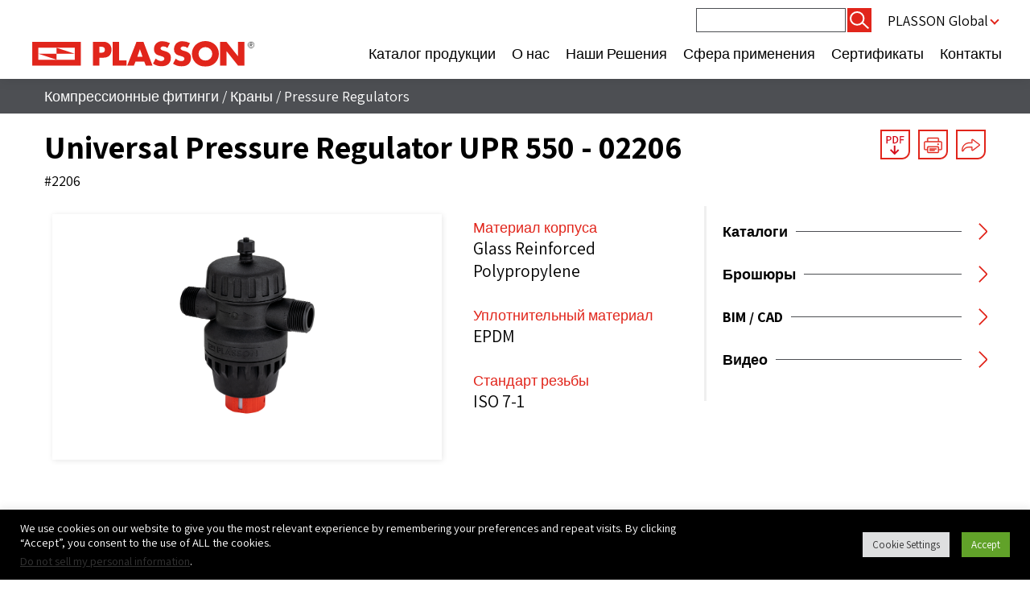

--- FILE ---
content_type: text/html; charset=utf-8
request_url: https://www.google.com/recaptcha/api2/anchor?ar=1&k=6Lf0ifspAAAAAKokKshu9MxLK6K6BEid1zoBK0nT&co=aHR0cHM6Ly9mbG93c29sdXRpb25zLnBsYXNzb24uY29tOjQ0Mw..&hl=en&v=PoyoqOPhxBO7pBk68S4YbpHZ&size=invisible&anchor-ms=20000&execute-ms=30000&cb=53jsajdfoj4w
body_size: 48648
content:
<!DOCTYPE HTML><html dir="ltr" lang="en"><head><meta http-equiv="Content-Type" content="text/html; charset=UTF-8">
<meta http-equiv="X-UA-Compatible" content="IE=edge">
<title>reCAPTCHA</title>
<style type="text/css">
/* cyrillic-ext */
@font-face {
  font-family: 'Roboto';
  font-style: normal;
  font-weight: 400;
  font-stretch: 100%;
  src: url(//fonts.gstatic.com/s/roboto/v48/KFO7CnqEu92Fr1ME7kSn66aGLdTylUAMa3GUBHMdazTgWw.woff2) format('woff2');
  unicode-range: U+0460-052F, U+1C80-1C8A, U+20B4, U+2DE0-2DFF, U+A640-A69F, U+FE2E-FE2F;
}
/* cyrillic */
@font-face {
  font-family: 'Roboto';
  font-style: normal;
  font-weight: 400;
  font-stretch: 100%;
  src: url(//fonts.gstatic.com/s/roboto/v48/KFO7CnqEu92Fr1ME7kSn66aGLdTylUAMa3iUBHMdazTgWw.woff2) format('woff2');
  unicode-range: U+0301, U+0400-045F, U+0490-0491, U+04B0-04B1, U+2116;
}
/* greek-ext */
@font-face {
  font-family: 'Roboto';
  font-style: normal;
  font-weight: 400;
  font-stretch: 100%;
  src: url(//fonts.gstatic.com/s/roboto/v48/KFO7CnqEu92Fr1ME7kSn66aGLdTylUAMa3CUBHMdazTgWw.woff2) format('woff2');
  unicode-range: U+1F00-1FFF;
}
/* greek */
@font-face {
  font-family: 'Roboto';
  font-style: normal;
  font-weight: 400;
  font-stretch: 100%;
  src: url(//fonts.gstatic.com/s/roboto/v48/KFO7CnqEu92Fr1ME7kSn66aGLdTylUAMa3-UBHMdazTgWw.woff2) format('woff2');
  unicode-range: U+0370-0377, U+037A-037F, U+0384-038A, U+038C, U+038E-03A1, U+03A3-03FF;
}
/* math */
@font-face {
  font-family: 'Roboto';
  font-style: normal;
  font-weight: 400;
  font-stretch: 100%;
  src: url(//fonts.gstatic.com/s/roboto/v48/KFO7CnqEu92Fr1ME7kSn66aGLdTylUAMawCUBHMdazTgWw.woff2) format('woff2');
  unicode-range: U+0302-0303, U+0305, U+0307-0308, U+0310, U+0312, U+0315, U+031A, U+0326-0327, U+032C, U+032F-0330, U+0332-0333, U+0338, U+033A, U+0346, U+034D, U+0391-03A1, U+03A3-03A9, U+03B1-03C9, U+03D1, U+03D5-03D6, U+03F0-03F1, U+03F4-03F5, U+2016-2017, U+2034-2038, U+203C, U+2040, U+2043, U+2047, U+2050, U+2057, U+205F, U+2070-2071, U+2074-208E, U+2090-209C, U+20D0-20DC, U+20E1, U+20E5-20EF, U+2100-2112, U+2114-2115, U+2117-2121, U+2123-214F, U+2190, U+2192, U+2194-21AE, U+21B0-21E5, U+21F1-21F2, U+21F4-2211, U+2213-2214, U+2216-22FF, U+2308-230B, U+2310, U+2319, U+231C-2321, U+2336-237A, U+237C, U+2395, U+239B-23B7, U+23D0, U+23DC-23E1, U+2474-2475, U+25AF, U+25B3, U+25B7, U+25BD, U+25C1, U+25CA, U+25CC, U+25FB, U+266D-266F, U+27C0-27FF, U+2900-2AFF, U+2B0E-2B11, U+2B30-2B4C, U+2BFE, U+3030, U+FF5B, U+FF5D, U+1D400-1D7FF, U+1EE00-1EEFF;
}
/* symbols */
@font-face {
  font-family: 'Roboto';
  font-style: normal;
  font-weight: 400;
  font-stretch: 100%;
  src: url(//fonts.gstatic.com/s/roboto/v48/KFO7CnqEu92Fr1ME7kSn66aGLdTylUAMaxKUBHMdazTgWw.woff2) format('woff2');
  unicode-range: U+0001-000C, U+000E-001F, U+007F-009F, U+20DD-20E0, U+20E2-20E4, U+2150-218F, U+2190, U+2192, U+2194-2199, U+21AF, U+21E6-21F0, U+21F3, U+2218-2219, U+2299, U+22C4-22C6, U+2300-243F, U+2440-244A, U+2460-24FF, U+25A0-27BF, U+2800-28FF, U+2921-2922, U+2981, U+29BF, U+29EB, U+2B00-2BFF, U+4DC0-4DFF, U+FFF9-FFFB, U+10140-1018E, U+10190-1019C, U+101A0, U+101D0-101FD, U+102E0-102FB, U+10E60-10E7E, U+1D2C0-1D2D3, U+1D2E0-1D37F, U+1F000-1F0FF, U+1F100-1F1AD, U+1F1E6-1F1FF, U+1F30D-1F30F, U+1F315, U+1F31C, U+1F31E, U+1F320-1F32C, U+1F336, U+1F378, U+1F37D, U+1F382, U+1F393-1F39F, U+1F3A7-1F3A8, U+1F3AC-1F3AF, U+1F3C2, U+1F3C4-1F3C6, U+1F3CA-1F3CE, U+1F3D4-1F3E0, U+1F3ED, U+1F3F1-1F3F3, U+1F3F5-1F3F7, U+1F408, U+1F415, U+1F41F, U+1F426, U+1F43F, U+1F441-1F442, U+1F444, U+1F446-1F449, U+1F44C-1F44E, U+1F453, U+1F46A, U+1F47D, U+1F4A3, U+1F4B0, U+1F4B3, U+1F4B9, U+1F4BB, U+1F4BF, U+1F4C8-1F4CB, U+1F4D6, U+1F4DA, U+1F4DF, U+1F4E3-1F4E6, U+1F4EA-1F4ED, U+1F4F7, U+1F4F9-1F4FB, U+1F4FD-1F4FE, U+1F503, U+1F507-1F50B, U+1F50D, U+1F512-1F513, U+1F53E-1F54A, U+1F54F-1F5FA, U+1F610, U+1F650-1F67F, U+1F687, U+1F68D, U+1F691, U+1F694, U+1F698, U+1F6AD, U+1F6B2, U+1F6B9-1F6BA, U+1F6BC, U+1F6C6-1F6CF, U+1F6D3-1F6D7, U+1F6E0-1F6EA, U+1F6F0-1F6F3, U+1F6F7-1F6FC, U+1F700-1F7FF, U+1F800-1F80B, U+1F810-1F847, U+1F850-1F859, U+1F860-1F887, U+1F890-1F8AD, U+1F8B0-1F8BB, U+1F8C0-1F8C1, U+1F900-1F90B, U+1F93B, U+1F946, U+1F984, U+1F996, U+1F9E9, U+1FA00-1FA6F, U+1FA70-1FA7C, U+1FA80-1FA89, U+1FA8F-1FAC6, U+1FACE-1FADC, U+1FADF-1FAE9, U+1FAF0-1FAF8, U+1FB00-1FBFF;
}
/* vietnamese */
@font-face {
  font-family: 'Roboto';
  font-style: normal;
  font-weight: 400;
  font-stretch: 100%;
  src: url(//fonts.gstatic.com/s/roboto/v48/KFO7CnqEu92Fr1ME7kSn66aGLdTylUAMa3OUBHMdazTgWw.woff2) format('woff2');
  unicode-range: U+0102-0103, U+0110-0111, U+0128-0129, U+0168-0169, U+01A0-01A1, U+01AF-01B0, U+0300-0301, U+0303-0304, U+0308-0309, U+0323, U+0329, U+1EA0-1EF9, U+20AB;
}
/* latin-ext */
@font-face {
  font-family: 'Roboto';
  font-style: normal;
  font-weight: 400;
  font-stretch: 100%;
  src: url(//fonts.gstatic.com/s/roboto/v48/KFO7CnqEu92Fr1ME7kSn66aGLdTylUAMa3KUBHMdazTgWw.woff2) format('woff2');
  unicode-range: U+0100-02BA, U+02BD-02C5, U+02C7-02CC, U+02CE-02D7, U+02DD-02FF, U+0304, U+0308, U+0329, U+1D00-1DBF, U+1E00-1E9F, U+1EF2-1EFF, U+2020, U+20A0-20AB, U+20AD-20C0, U+2113, U+2C60-2C7F, U+A720-A7FF;
}
/* latin */
@font-face {
  font-family: 'Roboto';
  font-style: normal;
  font-weight: 400;
  font-stretch: 100%;
  src: url(//fonts.gstatic.com/s/roboto/v48/KFO7CnqEu92Fr1ME7kSn66aGLdTylUAMa3yUBHMdazQ.woff2) format('woff2');
  unicode-range: U+0000-00FF, U+0131, U+0152-0153, U+02BB-02BC, U+02C6, U+02DA, U+02DC, U+0304, U+0308, U+0329, U+2000-206F, U+20AC, U+2122, U+2191, U+2193, U+2212, U+2215, U+FEFF, U+FFFD;
}
/* cyrillic-ext */
@font-face {
  font-family: 'Roboto';
  font-style: normal;
  font-weight: 500;
  font-stretch: 100%;
  src: url(//fonts.gstatic.com/s/roboto/v48/KFO7CnqEu92Fr1ME7kSn66aGLdTylUAMa3GUBHMdazTgWw.woff2) format('woff2');
  unicode-range: U+0460-052F, U+1C80-1C8A, U+20B4, U+2DE0-2DFF, U+A640-A69F, U+FE2E-FE2F;
}
/* cyrillic */
@font-face {
  font-family: 'Roboto';
  font-style: normal;
  font-weight: 500;
  font-stretch: 100%;
  src: url(//fonts.gstatic.com/s/roboto/v48/KFO7CnqEu92Fr1ME7kSn66aGLdTylUAMa3iUBHMdazTgWw.woff2) format('woff2');
  unicode-range: U+0301, U+0400-045F, U+0490-0491, U+04B0-04B1, U+2116;
}
/* greek-ext */
@font-face {
  font-family: 'Roboto';
  font-style: normal;
  font-weight: 500;
  font-stretch: 100%;
  src: url(//fonts.gstatic.com/s/roboto/v48/KFO7CnqEu92Fr1ME7kSn66aGLdTylUAMa3CUBHMdazTgWw.woff2) format('woff2');
  unicode-range: U+1F00-1FFF;
}
/* greek */
@font-face {
  font-family: 'Roboto';
  font-style: normal;
  font-weight: 500;
  font-stretch: 100%;
  src: url(//fonts.gstatic.com/s/roboto/v48/KFO7CnqEu92Fr1ME7kSn66aGLdTylUAMa3-UBHMdazTgWw.woff2) format('woff2');
  unicode-range: U+0370-0377, U+037A-037F, U+0384-038A, U+038C, U+038E-03A1, U+03A3-03FF;
}
/* math */
@font-face {
  font-family: 'Roboto';
  font-style: normal;
  font-weight: 500;
  font-stretch: 100%;
  src: url(//fonts.gstatic.com/s/roboto/v48/KFO7CnqEu92Fr1ME7kSn66aGLdTylUAMawCUBHMdazTgWw.woff2) format('woff2');
  unicode-range: U+0302-0303, U+0305, U+0307-0308, U+0310, U+0312, U+0315, U+031A, U+0326-0327, U+032C, U+032F-0330, U+0332-0333, U+0338, U+033A, U+0346, U+034D, U+0391-03A1, U+03A3-03A9, U+03B1-03C9, U+03D1, U+03D5-03D6, U+03F0-03F1, U+03F4-03F5, U+2016-2017, U+2034-2038, U+203C, U+2040, U+2043, U+2047, U+2050, U+2057, U+205F, U+2070-2071, U+2074-208E, U+2090-209C, U+20D0-20DC, U+20E1, U+20E5-20EF, U+2100-2112, U+2114-2115, U+2117-2121, U+2123-214F, U+2190, U+2192, U+2194-21AE, U+21B0-21E5, U+21F1-21F2, U+21F4-2211, U+2213-2214, U+2216-22FF, U+2308-230B, U+2310, U+2319, U+231C-2321, U+2336-237A, U+237C, U+2395, U+239B-23B7, U+23D0, U+23DC-23E1, U+2474-2475, U+25AF, U+25B3, U+25B7, U+25BD, U+25C1, U+25CA, U+25CC, U+25FB, U+266D-266F, U+27C0-27FF, U+2900-2AFF, U+2B0E-2B11, U+2B30-2B4C, U+2BFE, U+3030, U+FF5B, U+FF5D, U+1D400-1D7FF, U+1EE00-1EEFF;
}
/* symbols */
@font-face {
  font-family: 'Roboto';
  font-style: normal;
  font-weight: 500;
  font-stretch: 100%;
  src: url(//fonts.gstatic.com/s/roboto/v48/KFO7CnqEu92Fr1ME7kSn66aGLdTylUAMaxKUBHMdazTgWw.woff2) format('woff2');
  unicode-range: U+0001-000C, U+000E-001F, U+007F-009F, U+20DD-20E0, U+20E2-20E4, U+2150-218F, U+2190, U+2192, U+2194-2199, U+21AF, U+21E6-21F0, U+21F3, U+2218-2219, U+2299, U+22C4-22C6, U+2300-243F, U+2440-244A, U+2460-24FF, U+25A0-27BF, U+2800-28FF, U+2921-2922, U+2981, U+29BF, U+29EB, U+2B00-2BFF, U+4DC0-4DFF, U+FFF9-FFFB, U+10140-1018E, U+10190-1019C, U+101A0, U+101D0-101FD, U+102E0-102FB, U+10E60-10E7E, U+1D2C0-1D2D3, U+1D2E0-1D37F, U+1F000-1F0FF, U+1F100-1F1AD, U+1F1E6-1F1FF, U+1F30D-1F30F, U+1F315, U+1F31C, U+1F31E, U+1F320-1F32C, U+1F336, U+1F378, U+1F37D, U+1F382, U+1F393-1F39F, U+1F3A7-1F3A8, U+1F3AC-1F3AF, U+1F3C2, U+1F3C4-1F3C6, U+1F3CA-1F3CE, U+1F3D4-1F3E0, U+1F3ED, U+1F3F1-1F3F3, U+1F3F5-1F3F7, U+1F408, U+1F415, U+1F41F, U+1F426, U+1F43F, U+1F441-1F442, U+1F444, U+1F446-1F449, U+1F44C-1F44E, U+1F453, U+1F46A, U+1F47D, U+1F4A3, U+1F4B0, U+1F4B3, U+1F4B9, U+1F4BB, U+1F4BF, U+1F4C8-1F4CB, U+1F4D6, U+1F4DA, U+1F4DF, U+1F4E3-1F4E6, U+1F4EA-1F4ED, U+1F4F7, U+1F4F9-1F4FB, U+1F4FD-1F4FE, U+1F503, U+1F507-1F50B, U+1F50D, U+1F512-1F513, U+1F53E-1F54A, U+1F54F-1F5FA, U+1F610, U+1F650-1F67F, U+1F687, U+1F68D, U+1F691, U+1F694, U+1F698, U+1F6AD, U+1F6B2, U+1F6B9-1F6BA, U+1F6BC, U+1F6C6-1F6CF, U+1F6D3-1F6D7, U+1F6E0-1F6EA, U+1F6F0-1F6F3, U+1F6F7-1F6FC, U+1F700-1F7FF, U+1F800-1F80B, U+1F810-1F847, U+1F850-1F859, U+1F860-1F887, U+1F890-1F8AD, U+1F8B0-1F8BB, U+1F8C0-1F8C1, U+1F900-1F90B, U+1F93B, U+1F946, U+1F984, U+1F996, U+1F9E9, U+1FA00-1FA6F, U+1FA70-1FA7C, U+1FA80-1FA89, U+1FA8F-1FAC6, U+1FACE-1FADC, U+1FADF-1FAE9, U+1FAF0-1FAF8, U+1FB00-1FBFF;
}
/* vietnamese */
@font-face {
  font-family: 'Roboto';
  font-style: normal;
  font-weight: 500;
  font-stretch: 100%;
  src: url(//fonts.gstatic.com/s/roboto/v48/KFO7CnqEu92Fr1ME7kSn66aGLdTylUAMa3OUBHMdazTgWw.woff2) format('woff2');
  unicode-range: U+0102-0103, U+0110-0111, U+0128-0129, U+0168-0169, U+01A0-01A1, U+01AF-01B0, U+0300-0301, U+0303-0304, U+0308-0309, U+0323, U+0329, U+1EA0-1EF9, U+20AB;
}
/* latin-ext */
@font-face {
  font-family: 'Roboto';
  font-style: normal;
  font-weight: 500;
  font-stretch: 100%;
  src: url(//fonts.gstatic.com/s/roboto/v48/KFO7CnqEu92Fr1ME7kSn66aGLdTylUAMa3KUBHMdazTgWw.woff2) format('woff2');
  unicode-range: U+0100-02BA, U+02BD-02C5, U+02C7-02CC, U+02CE-02D7, U+02DD-02FF, U+0304, U+0308, U+0329, U+1D00-1DBF, U+1E00-1E9F, U+1EF2-1EFF, U+2020, U+20A0-20AB, U+20AD-20C0, U+2113, U+2C60-2C7F, U+A720-A7FF;
}
/* latin */
@font-face {
  font-family: 'Roboto';
  font-style: normal;
  font-weight: 500;
  font-stretch: 100%;
  src: url(//fonts.gstatic.com/s/roboto/v48/KFO7CnqEu92Fr1ME7kSn66aGLdTylUAMa3yUBHMdazQ.woff2) format('woff2');
  unicode-range: U+0000-00FF, U+0131, U+0152-0153, U+02BB-02BC, U+02C6, U+02DA, U+02DC, U+0304, U+0308, U+0329, U+2000-206F, U+20AC, U+2122, U+2191, U+2193, U+2212, U+2215, U+FEFF, U+FFFD;
}
/* cyrillic-ext */
@font-face {
  font-family: 'Roboto';
  font-style: normal;
  font-weight: 900;
  font-stretch: 100%;
  src: url(//fonts.gstatic.com/s/roboto/v48/KFO7CnqEu92Fr1ME7kSn66aGLdTylUAMa3GUBHMdazTgWw.woff2) format('woff2');
  unicode-range: U+0460-052F, U+1C80-1C8A, U+20B4, U+2DE0-2DFF, U+A640-A69F, U+FE2E-FE2F;
}
/* cyrillic */
@font-face {
  font-family: 'Roboto';
  font-style: normal;
  font-weight: 900;
  font-stretch: 100%;
  src: url(//fonts.gstatic.com/s/roboto/v48/KFO7CnqEu92Fr1ME7kSn66aGLdTylUAMa3iUBHMdazTgWw.woff2) format('woff2');
  unicode-range: U+0301, U+0400-045F, U+0490-0491, U+04B0-04B1, U+2116;
}
/* greek-ext */
@font-face {
  font-family: 'Roboto';
  font-style: normal;
  font-weight: 900;
  font-stretch: 100%;
  src: url(//fonts.gstatic.com/s/roboto/v48/KFO7CnqEu92Fr1ME7kSn66aGLdTylUAMa3CUBHMdazTgWw.woff2) format('woff2');
  unicode-range: U+1F00-1FFF;
}
/* greek */
@font-face {
  font-family: 'Roboto';
  font-style: normal;
  font-weight: 900;
  font-stretch: 100%;
  src: url(//fonts.gstatic.com/s/roboto/v48/KFO7CnqEu92Fr1ME7kSn66aGLdTylUAMa3-UBHMdazTgWw.woff2) format('woff2');
  unicode-range: U+0370-0377, U+037A-037F, U+0384-038A, U+038C, U+038E-03A1, U+03A3-03FF;
}
/* math */
@font-face {
  font-family: 'Roboto';
  font-style: normal;
  font-weight: 900;
  font-stretch: 100%;
  src: url(//fonts.gstatic.com/s/roboto/v48/KFO7CnqEu92Fr1ME7kSn66aGLdTylUAMawCUBHMdazTgWw.woff2) format('woff2');
  unicode-range: U+0302-0303, U+0305, U+0307-0308, U+0310, U+0312, U+0315, U+031A, U+0326-0327, U+032C, U+032F-0330, U+0332-0333, U+0338, U+033A, U+0346, U+034D, U+0391-03A1, U+03A3-03A9, U+03B1-03C9, U+03D1, U+03D5-03D6, U+03F0-03F1, U+03F4-03F5, U+2016-2017, U+2034-2038, U+203C, U+2040, U+2043, U+2047, U+2050, U+2057, U+205F, U+2070-2071, U+2074-208E, U+2090-209C, U+20D0-20DC, U+20E1, U+20E5-20EF, U+2100-2112, U+2114-2115, U+2117-2121, U+2123-214F, U+2190, U+2192, U+2194-21AE, U+21B0-21E5, U+21F1-21F2, U+21F4-2211, U+2213-2214, U+2216-22FF, U+2308-230B, U+2310, U+2319, U+231C-2321, U+2336-237A, U+237C, U+2395, U+239B-23B7, U+23D0, U+23DC-23E1, U+2474-2475, U+25AF, U+25B3, U+25B7, U+25BD, U+25C1, U+25CA, U+25CC, U+25FB, U+266D-266F, U+27C0-27FF, U+2900-2AFF, U+2B0E-2B11, U+2B30-2B4C, U+2BFE, U+3030, U+FF5B, U+FF5D, U+1D400-1D7FF, U+1EE00-1EEFF;
}
/* symbols */
@font-face {
  font-family: 'Roboto';
  font-style: normal;
  font-weight: 900;
  font-stretch: 100%;
  src: url(//fonts.gstatic.com/s/roboto/v48/KFO7CnqEu92Fr1ME7kSn66aGLdTylUAMaxKUBHMdazTgWw.woff2) format('woff2');
  unicode-range: U+0001-000C, U+000E-001F, U+007F-009F, U+20DD-20E0, U+20E2-20E4, U+2150-218F, U+2190, U+2192, U+2194-2199, U+21AF, U+21E6-21F0, U+21F3, U+2218-2219, U+2299, U+22C4-22C6, U+2300-243F, U+2440-244A, U+2460-24FF, U+25A0-27BF, U+2800-28FF, U+2921-2922, U+2981, U+29BF, U+29EB, U+2B00-2BFF, U+4DC0-4DFF, U+FFF9-FFFB, U+10140-1018E, U+10190-1019C, U+101A0, U+101D0-101FD, U+102E0-102FB, U+10E60-10E7E, U+1D2C0-1D2D3, U+1D2E0-1D37F, U+1F000-1F0FF, U+1F100-1F1AD, U+1F1E6-1F1FF, U+1F30D-1F30F, U+1F315, U+1F31C, U+1F31E, U+1F320-1F32C, U+1F336, U+1F378, U+1F37D, U+1F382, U+1F393-1F39F, U+1F3A7-1F3A8, U+1F3AC-1F3AF, U+1F3C2, U+1F3C4-1F3C6, U+1F3CA-1F3CE, U+1F3D4-1F3E0, U+1F3ED, U+1F3F1-1F3F3, U+1F3F5-1F3F7, U+1F408, U+1F415, U+1F41F, U+1F426, U+1F43F, U+1F441-1F442, U+1F444, U+1F446-1F449, U+1F44C-1F44E, U+1F453, U+1F46A, U+1F47D, U+1F4A3, U+1F4B0, U+1F4B3, U+1F4B9, U+1F4BB, U+1F4BF, U+1F4C8-1F4CB, U+1F4D6, U+1F4DA, U+1F4DF, U+1F4E3-1F4E6, U+1F4EA-1F4ED, U+1F4F7, U+1F4F9-1F4FB, U+1F4FD-1F4FE, U+1F503, U+1F507-1F50B, U+1F50D, U+1F512-1F513, U+1F53E-1F54A, U+1F54F-1F5FA, U+1F610, U+1F650-1F67F, U+1F687, U+1F68D, U+1F691, U+1F694, U+1F698, U+1F6AD, U+1F6B2, U+1F6B9-1F6BA, U+1F6BC, U+1F6C6-1F6CF, U+1F6D3-1F6D7, U+1F6E0-1F6EA, U+1F6F0-1F6F3, U+1F6F7-1F6FC, U+1F700-1F7FF, U+1F800-1F80B, U+1F810-1F847, U+1F850-1F859, U+1F860-1F887, U+1F890-1F8AD, U+1F8B0-1F8BB, U+1F8C0-1F8C1, U+1F900-1F90B, U+1F93B, U+1F946, U+1F984, U+1F996, U+1F9E9, U+1FA00-1FA6F, U+1FA70-1FA7C, U+1FA80-1FA89, U+1FA8F-1FAC6, U+1FACE-1FADC, U+1FADF-1FAE9, U+1FAF0-1FAF8, U+1FB00-1FBFF;
}
/* vietnamese */
@font-face {
  font-family: 'Roboto';
  font-style: normal;
  font-weight: 900;
  font-stretch: 100%;
  src: url(//fonts.gstatic.com/s/roboto/v48/KFO7CnqEu92Fr1ME7kSn66aGLdTylUAMa3OUBHMdazTgWw.woff2) format('woff2');
  unicode-range: U+0102-0103, U+0110-0111, U+0128-0129, U+0168-0169, U+01A0-01A1, U+01AF-01B0, U+0300-0301, U+0303-0304, U+0308-0309, U+0323, U+0329, U+1EA0-1EF9, U+20AB;
}
/* latin-ext */
@font-face {
  font-family: 'Roboto';
  font-style: normal;
  font-weight: 900;
  font-stretch: 100%;
  src: url(//fonts.gstatic.com/s/roboto/v48/KFO7CnqEu92Fr1ME7kSn66aGLdTylUAMa3KUBHMdazTgWw.woff2) format('woff2');
  unicode-range: U+0100-02BA, U+02BD-02C5, U+02C7-02CC, U+02CE-02D7, U+02DD-02FF, U+0304, U+0308, U+0329, U+1D00-1DBF, U+1E00-1E9F, U+1EF2-1EFF, U+2020, U+20A0-20AB, U+20AD-20C0, U+2113, U+2C60-2C7F, U+A720-A7FF;
}
/* latin */
@font-face {
  font-family: 'Roboto';
  font-style: normal;
  font-weight: 900;
  font-stretch: 100%;
  src: url(//fonts.gstatic.com/s/roboto/v48/KFO7CnqEu92Fr1ME7kSn66aGLdTylUAMa3yUBHMdazQ.woff2) format('woff2');
  unicode-range: U+0000-00FF, U+0131, U+0152-0153, U+02BB-02BC, U+02C6, U+02DA, U+02DC, U+0304, U+0308, U+0329, U+2000-206F, U+20AC, U+2122, U+2191, U+2193, U+2212, U+2215, U+FEFF, U+FFFD;
}

</style>
<link rel="stylesheet" type="text/css" href="https://www.gstatic.com/recaptcha/releases/PoyoqOPhxBO7pBk68S4YbpHZ/styles__ltr.css">
<script nonce="ZUBNF9qo_GL6wJw9vO-HJg" type="text/javascript">window['__recaptcha_api'] = 'https://www.google.com/recaptcha/api2/';</script>
<script type="text/javascript" src="https://www.gstatic.com/recaptcha/releases/PoyoqOPhxBO7pBk68S4YbpHZ/recaptcha__en.js" nonce="ZUBNF9qo_GL6wJw9vO-HJg">
      
    </script></head>
<body><div id="rc-anchor-alert" class="rc-anchor-alert"></div>
<input type="hidden" id="recaptcha-token" value="[base64]">
<script type="text/javascript" nonce="ZUBNF9qo_GL6wJw9vO-HJg">
      recaptcha.anchor.Main.init("[\x22ainput\x22,[\x22bgdata\x22,\x22\x22,\[base64]/[base64]/[base64]/[base64]/[base64]/[base64]/KGcoTywyNTMsTy5PKSxVRyhPLEMpKTpnKE8sMjUzLEMpLE8pKSxsKSksTykpfSxieT1mdW5jdGlvbihDLE8sdSxsKXtmb3IobD0odT1SKEMpLDApO08+MDtPLS0pbD1sPDw4fFooQyk7ZyhDLHUsbCl9LFVHPWZ1bmN0aW9uKEMsTyl7Qy5pLmxlbmd0aD4xMDQ/[base64]/[base64]/[base64]/[base64]/[base64]/[base64]/[base64]\\u003d\x22,\[base64]\x22,\x22w5Epw6xkw6LCocOBwq8jw4LCkcKHwqzDu8K7EMORw7oTQXZ2VsKpRXnCvmzCsgjDl8KwQUAxwqtHw7UTw73CsBBfw6XCmMKMwrctOsOjwq/[base64]/DvGssw6FzbTVyeRp6w4ZGXR9ow6DDvydMMcOhQcKnBT5RLBLDpMKOwrhDwrrDr34QwpDCuDZ7LcKFVsKwSGrCqGPDh8KnAcKLwpTDicOGD8KXYMKvOygyw7N8wovCiTpBRsO+wrA8wo3Ct8KMHx/DpcOUwrl3K2TClC1HwrbDkWzDgMOkKsOFZ8OffMO7LiHDkXkbCcKnYsO5wqrDjUJdLMONwoBSBgzCm8OhwpbDk8OXBlFjwrjCqk/DtjgXw5Ykw7VXwqnCkjYOw54Owox3w6TCjsKGwrtdGy5eIH0XBWTCt13CoMOEwqBDw7BVBcOMwpd/SAZIw4EKw7bDtcK2wpRgDmLDr8KVJcObY8Kvw7DCmMO5EG/DtS0LEMKFbsO3wozCuncQBjgqPsO/R8KtOMK8wptmwo3CgMKRIRjCpMKXwottwpILw7rCuWoIw7smXxs8w5PCnF0nAV0bw7HDo2wJa3DDrcOmRz/DhMOqwoAsw5VVcMOBViNJa8OYA1dNw69mwrQXw4rDlcOkwrotKSt9wq9gO8OFwp/Cgm1obgRAw4gFF3rCjcKEwptKwpQRwpHDs8K6w5MvwpplwqDDtsKOw4/CpFXDs8KpdjFlPl1xwoZuwoB2U8O+w7TDklUmAgzDlsKzwqhdwrwjVsKsw6tdfW7Ckwh9wp0jwrTCpjHDlhonw53Dr3vCnSHCqcOvw7o+OTYow61tPcKaYcKJw5LCoF7CsyrCky/DnsO/w73DgcKaRMO9FcO/w6l+wo0WN2hXa8O+K8OHwpsxQ05sPVY/asKXNWl0bTbDh8KDwokwwo4KLRfDvMOKXsOZFMKpw4fDgcKPHBlCw7TCuwNWwo1PPsK8TsKgwozCnGPCv8ONTcK6wqFnXR/Ds8O+w4k4w6Qyw5vCscOqZcK2aAF/bMO+w4LCksOGwoJHXMOGw6PCuMKHZAdrQ8KKw68jwq4tUcOtw78Dw4wpX8OAw7kBwqZ/IcOuwo0TwoDDlwDDvWTCiMKfw7ZGwrTDtB7DuH9casKEw5dAwo3CksKEw5rDkkHCk8Kkw69XbzvCuMKew5nCr13Ds8OKw7PDuyPCpcKfQcOWRUENH3jDvz/CscKacsKjA8OOVnldeRB8w6g1w5PCkMKgL8OCHMKGw4hRei0pw5AMfhTDoC91UgfCtiXCgsKMwprDqMOKw4R0KXfDuMKmw4PDhkswwoMZIsKOw6PDpkfChSZTPMODw6cXCmwcMcOeF8K3KxzDvQvCojY0w4jCsn9jw7LDjxlvw4jDvCISYy4fNFDCp8K2Ikh/[base64]/CocKzUMO9wq/DlhMHDCHCosKRwqDCl8OpPm11ShYqMsK1w6vCisK6wqTDgHHDpAzCmcKBwpzDkAtMa8KCRcO0TG9UEcOVwp89wpYddyrDjMOAd2FSBMK9w6XDgjlhw7lyAXM7WmjCl2LCgsKLwpXDqsKuPFnDkMKmw67CmMK1FAcaKwPCl8OUan/CjjgIwqQZwrECSnfDocKdw7AUBjB+GsKhwoNiHsKcwpxSbWhhXAnDml8ZQMOrwqp4wrXCoHvClsO8wp9hacK9b2NsFF4/w7jDk8ORXsKQw4zDgz12emXCj2UqwoFyw5fCpU1GFDgpwoTDrg8edjgZH8OkEcObw70gw6jDtijDomptw5rDghMPw6rCngwkEsOHwoxDw4/Dn8OtwpzCr8KCaMO3w4fDimI4w5BVw7ZIRMKFCsKYwrUfdcOgwooRwpUZa8Osw5gKCBnDq8O8wqkiw6QYSsKQMcO2wp/CsMOgazhRUA3CmyzCqQzDksKVZcOPwrvCmcOkMA0rHBfCvCQGJSlWCsKyw60nwpw3Q0UOGMOnwqUAdcOWwr1VfMOIw7Apw5PCjQnCgyh7PcKZwqHCucKVw6XDocOPw4DDosK2w4/[base64]/DsiNrw6LCp8OhYsOCwpHDpyPDk8Ktwq9kE8KZwqvDs8OBSXgLd8Kkwr/CuCg4b2pSw77DtMKVw6UIdxXCi8KRwr3Cu8KTwpHDm2w1w5s/wq3DlQ7CqcK9aStKJzMAw6VeI8Kyw5VyZyjDrMKOw5vDj1AiBMOyJ8KAw716w6ZwIsKSF1zCmhMSccOVw7Fiwoo7ZFV7wpEwVUnCsBDDg8Kfw5dvGcK/UmXDr8Oow6XCkS7Cm8Obw6jCr8OQRcOfKRTCosKDwqjDnzwHZDjDjEzDuWDDn8KCVQZVG8KmYcKKOnJ/XGsqw6tOXgHCmklUC3hdDcO7cQ7CicOIwrPDqgo/U8OLawbDuQHDs8KwPjRQwp9rP2TCtnkAw7fDuT7DtsKkVg7CgcOFwpkcHcO6C8OhQUHCjiIFwr3DhQHDv8Olw5/Di8K6HGpmwrhxw5IzJ8K+N8O+w4/ChEpBw7HDizlKwprDux3CoUUJw4wEecO/ccKywoQQNg3Chzg0c8KQPUHDn8OOwpdww41bw4wawpXDlcK2w4zCmAfDt1ppOcO2QVZMSUzDnCR3wqbCgEzCg8OtGwUFw6A6KW90w5/CkMOGKFbDl2k0UsOjCMKzF8KIQsO9wpNRwr/DtHo2GE/ChnzDllLCsl5iW8KIw7RZI8OxPGMKwo3DhMKKOENAasOZOcKwwpPCkSTChiwRMVtXw4PClQ/[base64]/w4bCqzJswprDpsOvZMOQQifCmi/DlnvCu8KLVVnCoMOzbsO6wphLSBQDaxfCv8O0ZCrDmG8jJxN8JEvDq03Dh8K1AMOfNcKDEVfDojPCthXDh3ljwoYBacOJXMOVwpzCnU0NFEXCj8KYbglmw6l1wr0bw7YwRj8vwq4HCFTCsgzCkENIwrvDp8KPwoRew5vDh8OSX142esK0cMO+woFsYsOiw4IGNnEjw4/Chi08dcODW8K7G8OGwrIROcKMw5zCpWEiNR4SdsOnA8Kbw50lMFXDmAwkbcOJwqTDj1PDuRFTwq/DqQ7CtsKZw4jDmk0RdFcIHMOEw7lOCsKswofCqMKGwoXDiUAqw7RbL1RaIsKQw6bCn35uTcKuwoDDl0VYWT3CihIsGcO/McOwFCzCn8OuMMKnwqgyw4fCjj/[base64]/[base64]/DosKdw6nDusKwZ0XDgEtKYcKyLFXDusKSw5Uew5RbP3clZ8K0P8KPw5nDuMOEw7HCkMKgwo3CtHrDrcKPw7FdBmLCo07CuMKxecO7w7/DllBtw4fDgjwDwpXDj3bDplY4fcOBw5EIw6p/woDCm8Kqw7TDplVGRzPDt8OBZV5HV8KFw6ggS2HCksOywpPCoh17w6UZS3w3w4Yrw5fCocK/wpEBwrvCgcO2wrpewo8yw5x4LELDrC1jIj1uw4wheW5wGMOpwrbDuxYpVl4RwpfDrsOdBwAIHnQLwpLDuMKHw6TCi8KLwqwZw7PDj8ODwpNXcMObw5nDhsKBw7XClXJFw67CosKsV8OYLMKcw5/[base64]/wrllw7/DrMOtw7MYUD3CgyRhwo1fw6nCs8O0w6APJXtGw5Jnw63DqRHDqsOUw7w5wqkqwpsIS8OpwrvCrXFBwoU7IVITw4LDoVnCpQ5HwroUw7zCvXbCjDbDm8O2w7B3JMOiw43CqjcHH8OHw6AiwqhpXcKDFMKiw540bGAbwoAXwrQ6GBJvw60Rw4R/wrYJw7pWABkZVnBPw5kdNS1PEMOGY03DqVt/B2xfw5FtfMKhe3XDon/CoWIrfGnDn8ODw7NsXV7Cr37DrXzDgsOfMcK/fcOawoIlPMK4a8KLw58YwqzDlFdHwqoABMKAwp/DhcKCH8O1ZMOLaxDCoMK3c8Oow4k/w7RSOj8yecKyw5DCv2fDtFHDiknDj8ObwrpywqtSw57CqWMrP15Pw6N2cTfDsTgmVxvCrUvCti5lHQYGBFHDpsOaDMO9K8K4w4/CumPDnMKJEcKZw6sPYcKmS2/CgsO9MzpebsO2V3/Cu8O+Y2HDlMKgw5vDm8OtXsKADcKYXH1/[base64]/[base64]/DrcKCP8ONDh8jEcO2PVMzwpbDnWE4WsKrw5E8w5zCo8OSwoPCtcKPwpjCqDHCqAbCj8OsOXU7AR9/w4zCtWrCiEfChzbDs8Kow7Icwqwdw6JoYm1LYzbCjH83woUAw6hYw5fDvQnCgzPCt8KQElJcw5zDkMOdw4HCoj/[base64]/[base64]/Dl3Zxw5vCk8O9RyHChQvCrcKgXsOiCAzDhcKVV8OEWlApwpc9OMKGdWA9wqYQdzMwwoAOwq1TCMKLWsO/[base64]/DkAXDkCx5w5JzecOKRMKrw7PCjlVCwodQUTHDtMKpw5rDlX/[base64]/O8K2J8Kiw4rChGbCqsKtRcKEwobClcK3MQZHwqjDlyTDlxDDlntrXsO4dkZ0O8Kuw4DCiMKnZRrCpQzDjhrChsK+w6JRwpA8ZcOaw7/DvMOLw5N7wrhnH8OlEF5ewoUGWGfDgcOedsOlw7nCjj04GDrCl1bDsMKYwofDoMKTwqHDrzIvw5/DjhnCssO1wq0LwrrCo1xMcsOaT8KXw6PDvcK8NxXCvTRcw6zCsMOaw7Rtw4PDjSnDosKlXTU1LxQmUB0/CMK8w7fDr1RQTMOXw7McOMOeVnDCp8OgwrrCoMKRw69fAC15FC8iDCVqCcK9w5c4BVrCksOxG8Kpw5QPZwrDjFbDhADCq8Kjw5XChGlpfA0ew7Nqdi/DsRUgwp8kEcOrw4zDgxXClMOxw4E1wqLDs8KHZ8K3fWXCscO8w4/Dp8OUSMOMw5/[base64]/JVbCrEM+H34tIcOyfn1ZAELDs8O7FTZyeQ9SwoDCsMKswqXCosOjJ00SI8OTwqE0wqRGw7fDu8KlZA/DnQVlA8OAXT3CvcKZBQHCpMO1BcK0w790wr7DhA7DpgHCsSTCoEfCk3/DkMK6HR8sw6kpwrMsLsOFcsKuKX5nYRzDmBrDiyjDpk7DjlDDhsKnwrNZwprCoMKTEA/Dgx7DjcODfhTCuRnDr8KJw5ZAHsK1AxIyw7PCtz/CizPDo8KsUcOGwqnDoR81e3fDnAPDnHvCgg5WZSzCscOzwp4cw4LDiMKdRT3ChzpQGGLDqcKCwrzDpRHDpMODEFTDr8OIDyN/w5NkwonDt8K4Nx/CicOhbkxdZcK+ZAbDkRrDtMOaPGLCsgBuDMKQw7/Dl8KRXMO3w6vCky52wrtqwpdpLiXCjMK4c8KlwqpVPWdjLBtkf8KhICAeYgPDhmRfBDklwqrCvC/[base64]/[base64]/w4fCnsOkYzM0w57CuDfCg0HCg0szZQIFZFo8w7zCp8OLwqZJw6TCiMK5cgXDlcKfXB7Dr1HDhhDDui5Lw4Yrw63CqSR+w4XCqUB+OVTDvTMXR3vDtR88wr7CsMOIDcOjwqnCtMK9OsK1I8KNw79gw45owqPCuT/CsFZLwobClDlKwrbCtRvDkMOoJMO2VU9oPcOKATwgwqPCvMOVw693W8K2CDfCv2DDiRXCjsOMDBRULsONwonCpF7Cp8OjwrHChEMJYTzDk8OTw63DjcOUwoHCqAtkw5fDl8Oswp1Gw7Uww5sEG1UAw5/DjsKUHwvCusO/eArDjVzCksOQOUgzwqIFwpRkw5Zkw5PDnR4Hw4NaEsOdw6sowpPDpwVUecOFw6HCuMOEFsKyfiBOKHk/Xz/Cs8OyQcOvSMOFw70rNcOtBsO7V8K/EsKMwrrDoQ7Dj0YoRwDCr8K1UCzCmMO0w5rCjMO5ZSTDmMOHRC5eQ3TDoGgZwrPCgMKzL8O4WcODw6/[base64]/wrzDlnbCvhI4w7x8fsKsw67CqGxGRMOMwolmAcKUwpNcw4zCi8K7ETvCrcKTRk3DghUXwrw7dcOGV8OZF8OywoQoworDriBvw4Jsw54Pw5YzwrF5W8K+MGJuwq9+wohWDQ7CosOqw7DCqSEow4hoI8OVw7nDp8KRXBM2w5zCpEXCggjDrcKtQzwQwq7DqUgww6LCpyN/XlDDncOAwpkJwrvCvsOTwpYJwo0aJsO5w5PCjwjCsMO/wqrDsMOzw6EYw5YmGhfDpDtfwpRYw7tlKAbCuRIiGsOIShBqViTDncOUworCuX/[base64]/aScPPm8nw70Uw5IKwo4awrHCohM6wpc4w6d7EMKSwoIhB8KIEsOJw55xwrJfTnx2woxYJsKxw4JDw5vDlmpcw6JmZMKtfXNlwqjCsMOsecKCwr4GAi8pM8KvEH/DkhF9wpvDtMOeJHbCkjzCnsORHMKaXcK8EcOgwqvDnlslwoJDwo3DpCrDgcODK8OKw4vDk8OVw7cgwqBxw6kVCzHCgcKUOsKhEcONAEfDg1nDhsKSw47DsgAWwpdaw5PDnsOgwqhYworCgcKEVcKHdMKNG8KHZV3DkQB5wqXDlU9UUgzClcOMXW1/BMObMsKOw7Vse1nDuMKAAcODWRnDjVHCicKow5DClF5mwp8Iw5tZwp/DhAfCscK5Pxglw6gwwr7Dj8OcworCnsO6wrxSwoDDlcKlw6/[base64]/CuB7DnWvCmcONw4xTChlALMOPwowtK8KQwpzDhsOARBDCo8OUT8OlwrrCrcKWYMKLGxFbcgbCicO3QcKHeWwTw4/DgwURP8KxNCFVwrPDpcOUSWPCq8Kjw4xnF8ONaMKtwqpRw69HQcO5w50RHCNAKylqdUPCo8OyC8OGE17DrsKwDsKhSGAhwoLCv8Oya8O3VirCqMOow7A/I8K5w505w6JzVhxHM8OkX07Cjl/[base64]/[base64]/DMOZSiluZjB5bUlUeMO6bsKqw5rCrMKIwp1Vw5zCqsK7w4skYMOxbMKNUsOpw5Iow6fCpcOlwprDgMK6wrsdF2bCiG/CgcO4eXjCkcK7w7jDkDTDrRfDgMKGw4ckBcKuc8Kiw6rCnTfCsh5dwo/Ds8KpY8OLw6zDlsKGw7JVIMOTw7HCo8OEC8KAw4UNVMKiLQnDgcKZwpbDhmQ3w5PDlcKgNmjDimLDk8K5w4dXw4o6bsKcw5N7ScO0eBLCjsKqGg7ClVHDuwRvQMKccVXDo3XCry/DkEDDhGDCp09QEMKVQsOHwqbDrMK3wpLDmyDDh07DvnjCmcK7w54YMxfDo2LCgg7CoMOWGMO0w7NEwoQ3fsKCTnZXw6F2T1Zywo/[base64]/CnXEswqPDkmNyDMORcGvCu8OAAcONQ1h2FcOKw7stw7gbw5PDkATDhUdBwocvRFnDncOpw7jDlMOxwp8xMXkbw79iw4/DlsO7wpd4wrYXwqbDn0Aaw4k2w7FVw5c8wpNhw6zCnMKSRmnCoHRswrBpbjQ8wobCm8OuBcK1K1rDjsKBZMK+wrXDhsO0A8Kdw6bCosOWwpRIw5NILMKNw64Dwp8HWGVVclZeG8KQfmHDpMKgT8OOQsKyw485w4dfSwgpT8OdwqbDkT4ZDMOYw6PDqcOswrzDmD0Qwo/ChG5rwo81w7p2w7rDosOpwpIvdsKuEXk/dinCuw9qwpxaB1NEw6bClsOJw7LCtH0cwonDpMKXdjvCl8Klw5nDoMOnw7TCrHDDsMOKZ8OhCMOmwpzCisOuwrvCp8KXw7/[base64]/[base64]/[base64]/DjsOzccKwUB/CjgYhwo8kDcKrwoPDvcKxwrYuwoFrKHHCq17CuwDDpWXCtQBPwqYrUyU/IFY7w6M/ZcORwpvCsXnDpMOWNEbCmzDCuwbDgFhwYhwhGhdyw7VwFsOjRMOLw40GVnHCpsKKw73DsT/Dq8OaSw8SAR3DvcOLwoMbw7otwoHDhWdLasK/E8KEcS3Csm0TwrHDocOywpUvwqIZX8KNw65Uwpc3wpwaRMK6w7HDvsKvO8O7EUHCrhx7wqnCqkDDocODw4cXQ8KHw4LCm1IsOnfCsiJmKRPDoUtMwoHCscOmw7N/[base64]/DjMKzwo3CisKnw40dd8O7ZD3DsMO/BB1nwqVOSh1mGMOZIsKbRm/DiGwRYEHCjHRyw69eAWTDu8Odd8Ojwp/DhzXCksOUw5zDocKqAThvw6LCm8KgwqI9w6J3HMKtM8OobcOiw5F0wqjDvjjCkcOwWzLClWrDoMKDPhzDgMOPXcOow5/CncOsw6wewqF5PUPDm8K+Zyg2wrbDii/CsF3Cn001G3JJw67DpQo6C1nCiVDDqMO4LTV8wrEmIywGL8KdAsOSYEHCk1TDoMOOw4AZwoBiKlZew7Ycw4HDpSHCs2RBG8OgCSI0wp9OSMK/HMOfw6/CqAVEwplfw6fCphXCmnDDr8K/LALDhXrCjVFgw4wRdxfDlcK5wpUkNsOLw53DmivCrnLCj0J6e8O5L8OQVcOJWDkHWyZrwrV0w4/Dsi4dRsOhwrXDosK/wpITVcOSLsKOw64Sw5ovDsKbwoHDvyPDjwHCgcOfQgjCscKLM8K9wq/[base64]/[base64]/DrsK1VzzDvTIYworClChZQ8K4w7nCgMKQw6Jgw7x6TsOhN3vCpjzDj00jFsObwpwHw6DDsXF+w7VDTcO2w6XCuMOSIBzDjk9Fwr/Csk9XwppJNQTDhXnCuMORw4HCpz3DnQDDgzUnKcKkwrXDicKuw7fDn3wWw4rDlsKPenzCscKlw6PCvMOACw0hwoHDiRcwewopwpjDuMKNwoDCnG8SHE/[base64]/CjyPDk3UFw6FAw63DmcKqw7ZCw73CqsKvLQ4awpocYcKTRTnDucO6HsK/TBt3w5zChyfDsMKmdUM7QcOJwrDDuggAwofDvMO8w4JUw4bCqShgMcKdFsODAkDDocKAfhN1wq0bUsO3JAHDlER6wpsXw7cowpNyXQXCvBzClHbDtwrCi3DDucOnECJ5VDM9w6HDkk4xw5jCuMO2w781wq3Dl8O7WGohw6JIwplCZ8OLAlXCik/DlsKuexVmHUjDq8KpXwrCiFklw58Pw5QTCSURBDnCmMKvOiTCg8KrdsOoWMK/wpMObsKqDwU/w4/Dqi3DiSAQw5cpZz5Ww7tNwo7DiFHDtxFlEkN/w6rDgMK0w6wvw4UIGsKMwoYMwr/CuMOpw7PDnDbDnMO7w6nCpRADDznCr8O6w5ZDbsObw6VZw6HCnSlEw7d9QVR9FMOnwrNZwqzCncKCw7BsVMOSF8O/KMO0N1hPwpMSw5nCnsOQwqjCtWvCjHlLSks3w4LCmT8Ww7pVA8ObwrF+VcKKGhhURU0oU8KOwpnCij0ALcKXwoteGsOQHcKGw5TDnXU3w6zCicKewrVCw7g3f8O1wrTCswvCp8KXwr/DmMOyA8KbTAvDjA3CjBfDkcKCw5vCj8Kjw5xVwqFqwq/DkErCnMOYwpDCqWjDs8KaFUgZwpk1w542UcKZwoZMXsKMw7fClDHDuF3CkDA3wpc3wovDoz/CiMKEV8O6w7TCjMKqwrZILTTCk1NawoF/wp5SwqpBw7tXBcO5B0DCjsOSw4nCqsK3SGV5wphSQT1ow6DDiEbCsVYYQcOTBX3DpS/[base64]/DgsKdwofDpkInwoNbwpjCnsOzA8KNwqvCriJvKg5xU8KXwohkewQMwq1acMKfw4/Cu8OuFxfDi8OwWcKLAcKjGUgewo3CqcK2b2jCi8KLKlnCn8KyPMOOwrsmQBHDncK7wpTDvcOdQcK9w48Zw4h1JigJH3xFw6jCqcOgUF1JEcOZwovCvcOzwqB9w5vDo19rH8KAw5J7NETCvMKqw5vDnnTDtg/CncKGw7hhTB1xw40Dw6zDiMOnw7pbwo3DhBk4wpLCoMObJEZ/woxnw7Uhw4MmwqckMcOuw5NvVG8kAkPCsVNFJ3IOwqvCoWRQCUbDsjbDpMKqA8OybUnChH8sFcKnwq7CtDoQw7PDiQLCvsO1DcKLHHw/d8KowrQZw5ZFZMOoccODEQzDr8KzZHVwwrXCuX9UGcKAw4bDm8Odw4jCs8KTw7RNw4URwr9Qw75Hw43CsnlLwqJsb1jCsMOGf8OPwpdew4zCqDZlw7Bww6nDq1HCqTrChMOdwqxaOMOHYsKQBFfCnMKVScOvw5Jqw4PClk9XwrQbAn/DlwhYw6ZXNTZ6GnbCu8KNwp7Dq8O/RTZVwr7DuFdvdMO3Qxt8w7ktwq7DjnPCqB3DsEPCssOUwoYLw7Rxw6HChMO5S8O8ezrCm8KEw7YEw6Rmw6dTw4Nlw5Y2wpJmw4I/CXJiw7hiK08RURvCs2QRw7nDv8Okw7nCjMKdF8ODIsO3wrB/wqw6KHHDjRpIOXgBw5XCoA89wr/DssKNwrptai1Rw43CksK9TyzDmMK8HsOkHCDDrzQdJTDCnsOQSVgjasKdHTDDtsKvCMOQJhXDoTU2w6nDo8K4F8OzwqnDmTvChMKkVVDDlEhYw6BTwolFwoMGcMOCDl8JUiM6w5kCMDPDtMKBcsO/woDDmsKpwrNMHGnDu2jDo39SfQjDocOiLcKqwo8Ud8Kwd8KjZcKYwpEzWSAPKU3Dl8OCw4Q6wqPCmcKXwowzwphBw69tJ8Kcw7cWWsK7w6obCXTDuBpTADbDqELCllh/w4HCuT3DoMKsw7jCpGIOS8Kid303fcOpBcOnwojDjcObwpIXw7zCuMOJXFTCmG95woHDhVZee8K1wo0Ew7nCrjHCsgdrUBoqwqXCncOBw4U0wqMPw7/DucKbJgXDrcK6woIbwp13FsOFMAvCtcO5wqLCk8OVwrnDklMMw7/DhBQNwqYZcjfCjcOIGwRsWBw4G8KCYMO9HXZQAcK0w6bDl1tpw6UmRhTDrTVPwr3DskbDt8ObNiZVwqrCgl9Vw6bCvwkZPiTDoB/Dnz/DqcKFw7vDqsOJXFbDsi3DssKeHQVFw7vCglFsw6gZRMK7bcOMQBsnwphDWcOGUVQ/w60BwoTDs8K2FsOIIQXDuyTCjEzDoFDDncOkw5PDjcOjw6RaOcORAjh9fwwsNlzDjUnCqSfDimvDjVNZC8KSFcOCwo/CjRvCu2TDuMKdRj3Dh8KrJsOcw4rDisK4TMOWE8Kqw6YEPlpxw4bDlWTCvsKww77ClyvCt3nDiwpcw4TCncOOwqMfUsKPw6/CkRXDisOUMAjDv8OKwro6BzJmEMKWEWZMw7xPSMOSwozCmsKeF8KYw5bDjsOKwpPDgx0zwqhHwrhcw6XCisOaUTXClWfCpsK1SQULwqB1wolFEMKcbRkkwrnDuMOGw6k+FQI/YcKqRcK8UsKJZSBqw4Abw4hBN8K5ScK5D8OPY8Oww49yw4DCjsKew6bCt1QBO8ONw74Lw6zCg8KfwrE8wodlIFQiaMOQw7QPw50vegvDrF/Dn8OlaTTDpsOuwpLCmyTDiAxXZCsuO07CiEHDisKhZRlowp/Dk8O+BicjNMOAA3U0wrAww7UuZ8KWw5PCoDl2wrswEQDDtCHCjMKAw5I1HcKcUsKYwogzXiLDhsOVwp/DpcKZw4HCgcKRdGHCqcK7FcO2w48wVgRmHSHDkcK1w7bDtcOYwofDsXEsCyYJGDjCmcORFsOwdsKhwqPDnsOUwpFnTsOwU8OCw5TDpMODwq3CtQQTYsOVDBBHJsOuw4RFY8K3eMKRw4fCrMK/VR50N3fDuMK1e8KcEGgyVnDCgMOxEHlIMHodw5lVw40gJ8O6woJ+w4nDhAtBO0TCmsKrwoIhwpFAChoawovDjsKrCsO5diDCvcOWw7jCh8KEw53DqsKKw7vCiwDDl8K6wpsDwp7DlMKYVk3DtT5LeMO/wrHCt8OQw5kgw7pTCcOLw71QFcOdecOlwp3DuTMkwrbDvsOxU8KywoRtOX0Vwqltw7nCjcO+wqvCoUvDqsO1dgbDoMOPwpTDrmpJw4Z1wpkyUsKZw7MIwr/[base64]/w5cUfcKPw5fCtBEZWGXCh8KKExnCvsOIw40TPSpLQVjDs2HDs8Kcw4DDisKKUMKrw4MOwrvDj8KVJMOjQcOsAVhtw7ZTH8OAwrB0w43DlX7CksK+FMKNwo3CnGDDgULCrsK3YnxowpEdawbCglDDlz3CmsK2ERozwp3DvUbCl8Oyw5HDoMK6NQ4Oc8ODwrTCgR/Dr8KWJ15Zw7hdwq7DlULDuAFgEsK5w4rCqcOnYWjDnMKfcijDqsOPVBfCp8OJd1DCnmM8NcKzRMONwpDCjMKfwpHDqlnDg8Oaw556c8OAwqRvwpLClX3DqQ/DgMKoGhTCmxfCisOxcFfDn8Ohw5HCjllDBMOmUlLDqsKuQsKOWMKiw55Dwpd0w7jDjMKmw5vCp8OJwp95wofDisO/wrXDlzTDintRXz0IYmkFw5J7N8OuwqZywr/Dj3EPEH3Dk1EKw5sfwrxPw5HDtizCr3Aew4vCkWsjwoDDhz3DvGpHwppuw58bwqo1R3XCp8KHUcOKwr7CqcOrwqxVwpdMSFYgVTFidGDCqAM8TMOTw7rCtwsmFybCqzUsZMKsw6LChsKZeMOLw4cjw6p/wqjCjUQ+wpd2P09uTyULAcODAcO6wpZQwp/CusK/[base64]/w5waH25BKcKqwprCpWEBwpzDlcOQwqkDwqUmwpIvwrIaacK0wp/CqMKEw54tClddWcK0K0TDicKmHcKqw5g+w5U9w4ZQR3QnwrjCtcKVw7DDoU4ew7dwwpw/w4kkwonCuEzCslfDuMKmdVbCicOSVSjCuMKnMGrDjMKWbmRHXnx/wq7DjhIYwoEXw4JAw6Muwqdhbi/CuUQLHMONw73CpcKVYMKtDR/DvEAWwqcuwozCosO1Y1h+w7/Dr8KpM0LCj8KVwqzCmmXDlMKjwrMjG8Ktw7tlUyLDkMKXwrnDnjfCmXHDlcKXGibCm8OeZyXDqcKXw5Bmwq/ChHEFwqbCr1HCpxPDmsO2w6TDlUoAw7/[base64]/w7TDlVfDkARzBcKvLxBtwoLCkHokw5ocdMKewp7DhcO0FMOVw67CiXLDgjNYw682w4/DucOfwrs5FMKaw4XCksKRw6one8KtXMKkcgHDpxTChsK9w5RBYMOFNcKMw4snHcKHw5XCqFouw7zDnX/DgAQeNSJUwqAWZMK6w4zDqH/Dv8KdwqLDuSITAMOnY8K8O0DDvDXCjA0yGAPDtEplEsOfCSrDisO5wowDClDCplzDpRDClMOKT8KOF8KLw6bDj8KFwr03MxlzwrXCtcKYMMKgMwl5w7cdw7XDtTcIw7/[base64]/DgirDq0TCusOBNcKsw5XClGbClcK8IcKhw64/MD8MUMOrw6tyKzHDkcOMCcKZw47DmEU9GALCrjk3woBdw6vDiybCizkFwo3DlcKjwowzw67CsSw7J8OvbwcSw4ZbG8K1IxbDmsKzSjHDl2U6wr81TsKAJMOKwpw/[base64]/[base64]/woIrVsOIwpvCgiZZw6rCmMOCw4bDlsKIwp/[base64]/CiiEow6JQeETClMKXw4zDgMOAw7DCn8Oqw7ArwrA4wqXCh8Ktw5vCo8Kuwp80w7XCkRTCjUZVw5XDksKDwqjDhMK1wq/CnMKzBU/ClMKwZWNWKMKMDcK9GE/CisK3w7Vdw7/CosOVwrfDthtcbsKvGcK8wr/CqcOnbhzCsh0Dw5/DqcOjw7fDo8Kiw5Z+w4YWwqLCg8OVw4DDg8OYIcK7Ry/DtMKgDsKPd17DmMK/FnvCmsOdX23CncKqPsOHa8OTwrBew7UOw6JTwpzDiQzCsMONe8Kjw7XDvinDgjkHDi3ClVQIUVHDmDvCnGbCtivDusKzwrVtwonCgMOhw5s1wr0YAVZiwrZ2ScOJRsK1CcKDwrRZw6Acw7DCj0/[base64]/Cv2kTdcOgw5R5w47DocKtFkp4wqjDpE8kO8Kpw57CvMOaCsOXwrcvDcO5E8K1SDlZwo4oOsO2w4bDlyLCv8KKZBkOYhYBw7HDjT51w7HDgRpVBsOnw7N/SsOAw7LDt1TDicOxwrTDqE5FeDHDpcKSNFvDlmxWeiHDoMOIw5DCnMOFwrLCt2zCh8KaLT3CjcKQwpInw7DDtnpaw7gBBcKtfcKzwq/Dg8KKU2tew5/DgyADdh5cbcKfw4VRSMOIwqzCh3TDvDttX8OiMzXCncOpwrHDhsKwwqXDp2oeWT4pBwd1GsO8w5RCQzrDuMKoGsKLQx3CkQzCkRfCk8Oiw5LCiyrDksKzwovChsOYPMOxJsOSZ0fCiXAdbMOlw5bDlMKTw4XCmMKkw753wpN2w5/DjsKkZ8KUwpDClk3CqsKASmLDnMO8w6MwOBvCgsO+LMO0I8KWw43Cr8OlTg3CpF3CvMORw78dwrhRw450dE05PDVywobCuj/DtwVUTTtNw6wHfQw/PcK8P3F5w7UrDA4YwqYjV8Kib8OAXBrDjW3DssKmw77Cs2XDocOweTopHSPCv8KSw6/DisKEHMOSLcO4w7LCswHDjsKDBUfCjMO+HcOvwo7DmMOSXijDgi7CuVPCvsOSG8OWNcORfcOEwpAsM8OHwprCg8OXdQnCkjILwrXCiBUPw4hDwoPCvMKewrEjM8Ovw4LDvkzDsz3DksOIcBggW8OmwoHDrcKQPDZQwpPDkMOOwoJIFMKjw4vDtRIPwq/Dvy5pwrHCjB8owqpEHMKgwqkdw6hsSsODaH3DoQlHfsK9wqrCk8OJwrLCusOPw6h8bg/Cn8ONwpXCgygOVMOWw6p6ScOdwoVTaMO2woHDvwpHwp5cwobCjHx0KsOMw67DncOCcMOKwpTDvsK5LcORwq7CqHJgd1BfSCjCnsKow4tpGMKnFz9ZwrHDqGTDpE3DnF8ENMKpw5tGA8KrwodowrDDoMO3a0rDmcKOQX/[base64]/[base64]/Ds8K+wo/Cm8Kvwq04w4jDuyTDuhrDuzPDsMO8w4/CqsKhwpowwpQwexZfc1Jsw5vDgh7Dti3CgwHCg8K8OAZAQk1PwqdewrRydMKvw5tyQkbClsKjw6vChsKaY8O5dcKEw6PCt8Oqwp3Dqx/Dg8ONwpTDusKWCywcwonCsMOVwo/ChzdCwrPDu8OGw5jCtCRTw7omA8OzDQXCkcKkwpsEYMO4PmbDhCwnIH0qfcKgw7IfHQXDkjXChAR+B3VCbyzDmsOAwqnCvX/CpAwATj1GwowiNnITwovCt8KewrhKw5RHw6jCkMKYwqEhw4kywobDg1HCnifChsKawoPDpT/Ct17DnMKGwrglwrsawoZFN8KXw47DkHRXaMKww5E2S8ONAMO3VMKDeiFhEcKaV8OwbV55U1Vxwp9yw6fDvCsKQcKqWEQBw7gtZWDCjkLDo8O7wqg2w6PDrMKnwoLDs1DDjWgewoIQT8OywptPw5fCi8OjM8OWw4vCvR9Zw4I+LcORw6kaYG1Pw7/DpcKdIcOyw5sDSz3CmMOiN8KYw7HCoMKhw5tVCMOxwoHClcKOUMKkcSzDpMKswqnCgRrDsTDCtsK8wo3Cq8OyVcO0w43ChMOcKVbDq2zDsyfCmsOsw5pGw4fCjzUiw41ZwoVzC8KewrzCrgvDpMKLZcObMjx4T8KYQC/[base64]/[base64]/CmXnDr0HCg8K0FWvDs8OJw7vDtT9eTMKVwowvdS4LdsOEw4LDkwLDtio1woIRO8KbaiIQwofDuMOXFHMcB1fDscKUNyXCqTDDlsOCW8Ogdjg/wph2BcKnwqvCtCBTfcOwZMKkPBLDosO2woRtw6HDuFXDnMOfwrYTfAAzw63DlsOpwoJrw6o0PsOfFmBKwrHDgMKVHEbDsTbCmjFqScORw7YEF8KmdCNqw7vDritEbcOscsOowrjCgMOIPcO0wo7DnE/DpsOsVGwaUBY7WETChCLCrcKmBMKWCMOdXX7CtUQDYiwZOcOfwrAcw6rDuwYjLXhATMO8wo5HbWdxCwZnw5NKwqoQKlx/JsKqwpVtwoVvR1l4V2Z4EEfCu8KOFSIFwp/DtMOyMsKcNAfDhwfCpkkEcz/Cu8KEcsKsDcO7w6fDlh3DgUlhwoTDrxHCgsOiw7BhVcKFw5NIwqpqwprDqsOawrTDi8KdHcKyNQsERMK/D1dYYcKTw73CiTnCkcO9w6LCssOnDmfCrggZA8ODNS7DhMOAOsO0HU7CvsKzBsOoWMKpw6DDuzs5woEFwpvCisKlwrBdRizDpMOdw4pyGzJ+w7ZBM8OUYRPDm8K/EQFfw6/DvUs0a8KecXXDmMKLw5LChw3DrVHCkMK5w5bCmGYxEcK4BmjCvVDDvsKPwohwwonDgsOLw6kWE3/CnhsawqIbNMOWQkxcXMKYwrRSS8ORwr7Dv8OONVXCgcKgw4HCmB/Di8KawovDoMK1woNow6p8Shl8w63CpVVOcsK+w4PCssKxR8O+w7jDpcKCwrJlQHp0FsKqGsKZw5k3JcOuGMOmCcOQw63DrEDCoFDDgcKOwrjCtsKowr5aQMKpwonDklYCATHDmxY/wr8VwpchworCqnfCscOHw6/[base64]/DtcOAw7HDjVRTQz5BUTNXI2rDmcOXw4LCgsOycg8EDwbCiMKfB2x1w4JUXn9ew6scXxNoL8Khw4/[base64]/LBXCkMOGHMKNw69eWcKCw4xXT8KnwrsiQ2HDssO+w6vCjcOgw4cgV1lvwobDnnICV2fCoHkkwoxtwq3DoXphw7MvHXh/w4onworDt8KVw7HDpSxRwr4kK8KOw4NhOsKIwrjDocKCecKnw6INWEAIw4DDt8OveD7DusOxw7B8w6zCgVdNwqgWZMKNwo/DpsK8K8KkRzrClw88Sm7Cg8O4PGTDsRfCoMK4wpHCtMO6w54rFSDCl0DDo207wqV1RMKmCcKOWX3DsMK/[base64]/w4HCmHXDtcKqV0IwwoNSwrvCjHnDqcO2w7/Co8OgwovCu8Kew6x3Y8KwXyV9wrtGY3JKwo08wqjCtsKZwrBpVsKeSMOxOsOGO0PCg2zDkT05wpXCrcOLYFQlelTCng02DRzCiMKoTTTDqDfDn2TCi00Cw4V5Tz/CjcOaRMKCw5DCssKdw5rCiFQAKsKyGx7DrsK4w7PCqC/CgDDCrcO8a8O0esKNw6F4w7DCnTtbNWpTw7ZjwppOIWpwZEBEw7cNwqV4w4zDnhwmJnXCocKDwr5Jw7A1wr3CjMKtwqHDpMOIFcOoeAdEw7R1wokFw5IUw7IWwoPDnhjCvWHClMOEw5l0GE5ywoXDnMK+V8K+WyI/wp8jYhsqQMKcZwE+GMOfCsOswpPDp8KRRT/CqcKtB1BESXl8w4rCrg7CnnLDh1QEQ8KOUHTCiFxbHsKVHsOQQsOhw4vDlMOAH24qw7fCl8O3w5YefQpSXGfCsjJ9w5vCicKARyHCuFBpLDnDpX/[base64]/Coy1HMMO9SsO0VsObQ8KTaWvDswjDiknDhE3DhCzDksOJw7xUw7p0wovCncKbw4HCpmpCw6ROBsOHwo7DhcOqwpDCmRRmc8ObfsOpw6ooKVzDh8OgwrNMSMOJYcK0L3HDhsO4w4liMBNNWW3DmxPDrsKSZUHDoksrw7/CoBzCjDPDp8OoUUrDomHDsMOPTWNBwoYnw51AfcO1YARfw63CoCTCrsKcLgzCrUjCp2tDwq/DvxfCkcOfwr/DviNdQsOmT8K1w5B4TMKLw7wcdsKOwoHCul50bj9jBUXDqR5Pw5Afa3IpaBN+w4gSwpPDi091Y8OqcALDkwHCtkPDj8KiQcK4w4NxeWMhwroWBmMFbsKhU0c6w4/DrS5nw69dY8OWbDQ2LsKQw4jDlMOZw4/Di8KINsKLwosgc8KLw5rDv8Oswo7CgkwBQSrDsUc5woTCkGLDs20iwpk0EMK/[base64]/CoMO1PWMIw5oiwolJw7nDu2jCtnrDj3h5Q8Kpw7wSaMKBwoYGTn7DqMOqMBheDcKCw57DgiPCsQ8/VHAxw6zCm8OXR8Ouw79tw4l2wr0Ewr1Ma8Klw7LDn8OuKxzDv8Ovwp7CuMOGM0XCqcK6wqHCohPDg17Do8OhaTI4YsK1wpJWw43Dv13Dh8KdAsKsVhbDjnDDh8KYDMOMMVAEw60dVsOpw4gdLcOVKzkHwqfCgMOLwpx/wpI+d0rDvkg+wobDvsKdw77Cp8KDw7JtHgTDqcKnJV9Ww47DlsKCWgESE8KbwprCjCXCkMOdcEFbwrHDp8KMZsOzUU/Dn8OWw6nDoMOiw4nDoVEgw7IjAElgw4FoD3oSHSDDkMOVYT7CpnPCmRLDhsOCB1DCkMK/MSzDh27CgX1DB8OMwqvDqljDu0tgIk7Dt0XDlMKDwr8yOUgUT8O+X8KLwq/[base64]/aXZ1w6rDhzItaMKowrPDisKYw6bCisKnSMKjw73Dv8KyBcODwpnDocO9wp/Dl3QLJxc2woHClkDClD4EwrEHExhJwq0JSsO9wrwzwq3Dg8KEA8KIM3taT2TCosOcDRhbBcOuwoEhe8Opw43DiG08csK4HMOAw7jDlB7DscOrw49pXcOGw5/Cpw9zwpDDqsOzwrkvCSpYbMO8Qj/CjXIPwpUjw4jCij/Cmw/[base64]/RmNRH8KRw4bDtEbDlMOoKC/Dvj8Sw4HCocOhwqoUwqLDrMOrwoPDjg7DtC45TU/CnxoFKcKlScO7w5M2U8K2ZMOGMXl0w5LCgMOwehHCpcKewpR+SzXDm8OOw4Q9wqk2KsObV8OG\x22],null,[\x22conf\x22,null,\x226Lf0ifspAAAAAKokKshu9MxLK6K6BEid1zoBK0nT\x22,0,null,null,null,1,[21,125,63,73,95,87,41,43,42,83,102,105,109,121],[1017145,681],0,null,null,null,null,0,null,0,null,700,1,null,0,\[base64]/76lBhn6iwkZoQoZnOKMAhmv8xEZ\x22,0,1,null,null,1,null,0,0,null,null,null,0],\x22https://flowsolutions.plasson.com:443\x22,null,[3,1,1],null,null,null,1,3600,[\x22https://www.google.com/intl/en/policies/privacy/\x22,\x22https://www.google.com/intl/en/policies/terms/\x22],\x22iseN51E+KOesqBw7k64mNKAeXfMsPrbKz8BFfdP9d2c\\u003d\x22,1,0,null,1,1769094329248,0,0,[199,235,219],null,[206,99,181,119],\x22RC-myOmB5GnH0_X-g\x22,null,null,null,null,null,\x220dAFcWeA5wFmOIAR0kxeGa3lWMGo0g12bGOpNMB8JnZO5KqczO1UzYW6vDPOnRsP0bdcK6fw2Yd8DuASc1SpIeWj6BsBe7uz44jA\x22,1769177129371]");
    </script></body></html>

--- FILE ---
content_type: image/svg+xml
request_url: https://s3.eu-west-1.amazonaws.com/plasson.media/wp-content/uploads/sites/8/2022/10/03132506/plasson-logo.svg
body_size: 3512
content:
<svg xmlns="http://www.w3.org/2000/svg" width="275.772" height="32.286" viewBox="0 0 275.772 32.286">
  <g id="plasson-logo" transform="translate(493.848 338.701)">
    <path id="Path_1026" data-name="Path 1026" d="M234.451-328.249a3.942,3.942,0,1,0,0-7.881,3.942,3.942,0,1,0,0,7.881m0-.314a3.628,3.628,0,1,1,0-7.252,3.628,3.628,0,1,1,0,7.252m1.509-1.527-1.854-1.966h.755a1.076,1.076,0,0,0,1.052-1.1,1.1,1.1,0,0,0-1.005-1.179H233.1v4.246h.314v-1.966h.3l1.854,1.966Zm-.361-3.067a.762.762,0,0,1-.691.786h-1.478v-1.651h1.462a.821.821,0,0,1,.708.865" transform="translate(-456.671 -1.621)" stroke="#000" stroke-width="0.2"/>
    <path id="Path_1027" data-name="Path 1027" d="M-486.308-328.708h45.243v15.092h-45.243Zm-7.54,22.638h60.323v-30.183h-60.323Z" transform="translate(0 -1.544)" fill="#e1251b"/>
    <path id="Path_1028" data-name="Path 1028" d="M-473.44-295.406h22.622v7.545Z" transform="translate(-12.868 -27.3)" fill="#e1251b"/>
    <path id="Path_1029" data-name="Path 1029" d="M-389.588-308.284H-412.21v-7.545Z" transform="translate(-51.477 -14.422)" fill="#e1251b"/>
    <path id="Path_1030" data-name="Path 1030" d="M-281.918-316.121h4.881c6.691,0,10.218-3.528,10.218-10.224a9.645,9.645,0,0,0-2.938-7.373c-1.944-1.854-4.023-2.532-7.549-2.532h-12.431v30.171h7.82Zm0-6.288v-7.554h2.622c2.847,0,4.294,1.267,4.294,3.709,0,2.669-1.311,3.845-4.339,3.845Z" transform="translate(-128.701 -1.545)" fill="#e1251b"/>
    <path id="Path_1031" data-name="Path 1031" d="M-215.692-336.251h-7.82v30.171h17.222v-6.649h-9.4Z" transform="translate(-170.46 -1.545)" fill="#e1251b"/>
    <path id="Path_1032" data-name="Path 1032" d="M-153.728-311.327l1.944,5.247h8.362l-11.345-30.171h-8.543l-11.572,30.171h8.273l2.079-5.247Zm-2.124-5.971h-6.51l3.3-9.635Z" transform="translate(-201.123 -1.545)" fill="#e1251b"/>
    <path id="Path_1033" data-name="Path 1033" d="M-67.211-335.768a20.9,20.9,0,0,0-9.538-2.443c-6.1,0-10.261,4.117-10.261,10.178a7.416,7.416,0,0,0,2.26,5.882c1.131.949,2.442,1.537,5.877,2.532,3.662,1.085,4.7,1.854,4.7,3.483,0,1.764-1.49,2.94-3.8,2.94s-4.522-.994-6.917-3.076l-3.345,6.334a18.336,18.336,0,0,0,10.488,3.392c7.413,0,11.753-3.98,11.753-10.765,0-4.343-2.17-6.831-7.413-8.368-2.667-.814-2.984-.9-3.39-1.086-1.357-.633-2.034-1.4-2.034-2.352,0-1.448,1.49-2.579,3.345-2.579a7.97,7.97,0,0,1,5.153,2.035Z" transform="translate(-255.761 -0.309)" fill="#e1251b"/>
    <path id="Path_1034" data-name="Path 1034" d="M137.387-306.079h7.821v-18.456l14.418,18.456h7.82V-336.25h-7.82V-317.8L145.208-336.25h-7.821Z" transform="translate(-398.024 -1.545)" fill="#e1251b"/>
    <path id="Path_1035" data-name="Path 1035" d="M59.238-338.7c-9.573,0-16.744,6.948-16.744,16.121,0,9.217,7.171,16.165,16.744,16.165s16.742-6.948,16.742-16.165S68.814-338.7,59.238-338.7m0,7.629a8.515,8.515,0,0,1,8.531,8.492,8.525,8.525,0,0,1-8.531,8.537,8.525,8.525,0,0,1-8.532-8.537,8.515,8.515,0,0,1,8.532-8.492" transform="translate(-338.19)" fill="#e1251b"/>
    <path id="Path_1036" data-name="Path 1036" d="M.167-335.757a20.974,20.974,0,0,0-9.573-2.452c-6.128,0-10.3,4.133-10.3,10.217a7.441,7.441,0,0,0,2.27,5.9c1.135.953,2.45,1.543,5.9,2.542,3.675,1.09,4.719,1.861,4.719,3.5,0,1.77-1.5,2.951-3.81,2.951s-4.539-1-6.944-3.088l-3.359,6.358a18.4,18.4,0,0,0,10.527,3.4c7.442,0,11.8-4,11.8-10.807,0-4.36-2.179-6.857-7.444-8.4-2.676-.817-2.994-.908-3.4-1.089-1.361-.635-2.043-1.408-2.043-2.362,0-1.453,1.5-2.588,3.359-2.588a7.992,7.992,0,0,1,5.171,2.043Z" transform="translate(-298.195 -0.31)" fill="#e1251b"/>
  </g>
</svg>


--- FILE ---
content_type: image/svg+xml
request_url: https://flowsolutions.plasson.com/ru/wp-content/themes/starter-template/svg/copy.svg
body_size: 186
content:
<svg xmlns="http://www.w3.org/2000/svg" width="58.081" height="73.176" viewBox="0 0 58.081 73.176">
  <g id="Group_692" data-name="Group 692" transform="translate(-76.682 -64.291)">
    <path id="Path_4255" data-name="Path 4255" d="M94.623,70.978V69.061a3.27,3.27,0,0,1,3.27-3.27h37.278a4.487,4.487,0,0,1,4.486,4.487V121.9a4.117,4.117,0,0,1-4.117,4.117h-1.434" transform="translate(-6.395)" fill="none" stroke="#e1251b" stroke-linecap="round" stroke-linejoin="round" stroke-width="3"/>
    <path id="Path_4256" data-name="Path 4256" d="M145.309,92.266h-9.621V82.632" transform="translate(-22.366 -6.55)" fill="none" stroke="#e1251b" stroke-linejoin="round" stroke-width="3"/>
    <path id="Path_4257" data-name="Path 4257" d="M123.231,91.7l-8.7-8.7a3.187,3.187,0,0,0-2.256-.933h-30.9a3.194,3.194,0,0,0-3.194,3.194V139.1a3.194,3.194,0,0,0,3.194,3.194h38.647a3.194,3.194,0,0,0,3.194-3.194V91.7" transform="translate(0 -6.332)" fill="none" stroke="#e1251b" stroke-linecap="round" stroke-linejoin="round" stroke-width="3"/>
    <line id="Line_2515" data-name="Line 2515" x2="25.231" transform="translate(88.091 92.859)" fill="none" stroke="#e1251b" stroke-linecap="round" stroke-linejoin="round" stroke-width="3"/>
    <line id="Line_2516" data-name="Line 2516" x2="25.231" transform="translate(88.091 102.988)" fill="none" stroke="#e1251b" stroke-linecap="round" stroke-linejoin="round" stroke-width="3"/>
    <line id="Line_2517" data-name="Line 2517" x2="25.231" transform="translate(88.091 113.117)" fill="none" stroke="#e1251b" stroke-linecap="round" stroke-linejoin="round" stroke-width="3"/>
  </g>
</svg>
